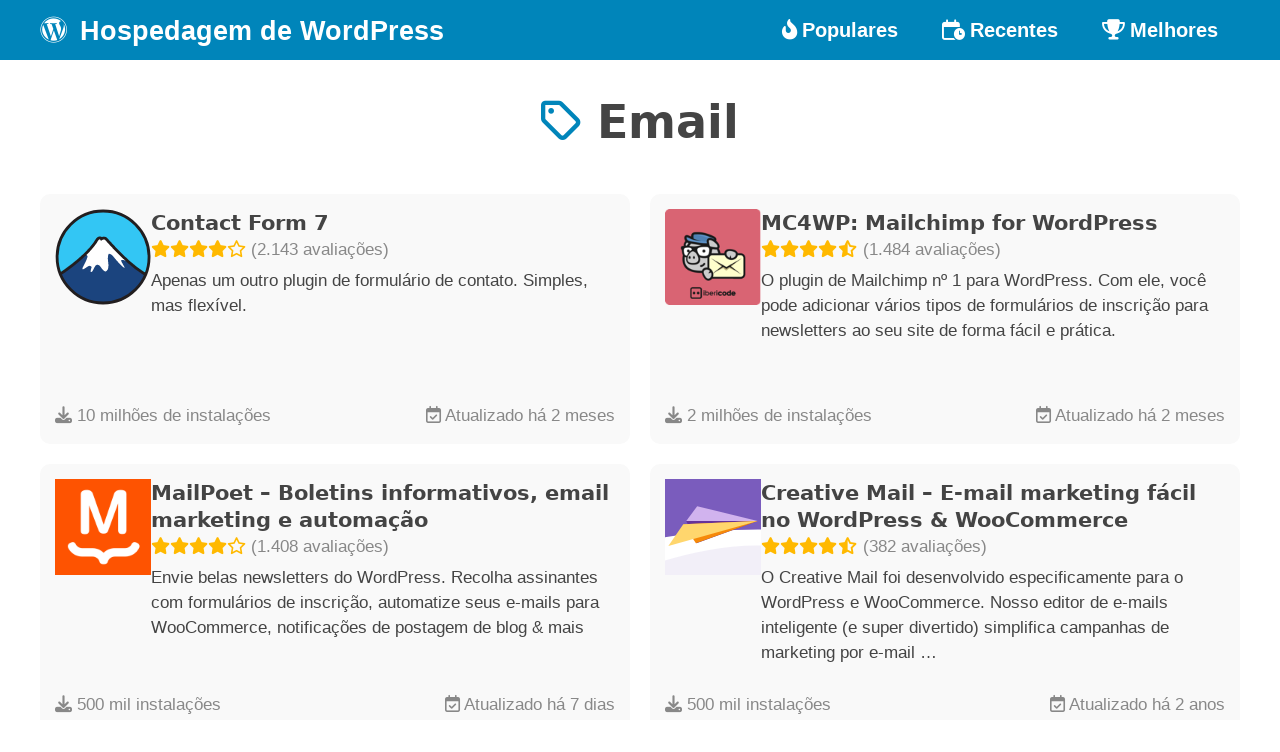

--- FILE ---
content_type: text/html; charset=UTF-8
request_url: https://www.hospedagemdewordpress.com.br/tag/email/
body_size: 3187
content:
<!DOCTYPE html> 
<html lang="pt-br">
<head>
	<title>Email - Hospedagem de WordPress</title>

	<meta charset="UTF-8">
	<meta name="viewport" content="width=device-width, initial-scale=1.0">
	<meta name="imagetoolbar" content="no">
	<meta name="format-detection" content="telephone=no">
	<meta name="description" content="Plugins categorizados como Email">
	<meta name="robots" content="index, follow">
	
	<meta property="og:type" content="website">
	<meta property="og:title" content="Email - Hospedagem de WordPress">
	<meta property="og:description" content="Plugins categorizados como Email">
	<meta property="og:image" content="https://www.hospedagemdewordpress.com.br/assets/social.png">
	<meta property="og:url" content="https://www.hospedagemdewordpress.com.br/tag/email/">
	<meta property="og:site_name" content="Email - Hospedagem de WordPress">
	
	<meta property="twitter:card" content="summary">
	<meta property="twitter:url" content="https://www.hospedagemdewordpress.com.br/tag/email/">
	<meta property="twitter:title" content="Email - Hospedagem de WordPress">
	<meta property="twitter:description" content="Plugins categorizados como Email">
	<meta property="twitter:image" content="https://www.hospedagemdewordpress.com.br/assets/social.png">
	
	<link rel="canonical" href="https://www.hospedagemdewordpress.com.br/tag/email/">
	<link rel="shortcut icon" href="https://www.hospedagemdewordpress.com.br/assets/favicon.png">
	<link rel="apple-touch-icon" href="https://www.hospedagemdewordpress.com.br/assets/favicon.png">

		<link rel="stylesheet" type="text/css" href="/assets/styles.min.css?v=1703681625">
	<script type="application/ld+json">[{"@context":"http:\/\/schema.org","@type":"WebSite","@id":"https:\/\/www.hospedagemdewordpress.com.br\/#website","url":"https:\/\/www.hospedagemdewordpress.com.br\/","inLanguage":"pt-BR","name":"Hospedagem de WordPress","description":"Site listando os melhores recursos do WordPress para seu site.","image":"{\"@type\": \"ImageObject\", \"url\": \"https:\/\/www.hospedagemdewordpress.com.br\/assets\/social.png\", \"height\": \"270\");, \"width\": \"480\"}"},{"@context":"http:\/\/schema.org","@type":"WebPage","@id":"https:\/\/www.hospedagemdewordpress.com.br\/tag\/email\/#webpage","url":"https:\/\/www.hospedagemdewordpress.com.br\/tag\/email\/","inLanguage":"pt-BR","name":"Email - Hospedagem de WordPress","description":"Plugins categorizados como Email","isPartOf":"{\"@id\": \"https:\/\/www.hospedagemdewordpress.com.br\/#website\"}"}]</script></head>
<body>
	  <header>
	  <div class="container">
    <div class="logo">
      <a href="/"><i class="fa fa-brands fa-wordpress"></i> Hospedagem de WordPress</a>
    </div>
    <input id="menu-toggle" type="checkbox">
    <label class='menu-button-container' for="menu-toggle">
      <span class='menu-button'></span>
    </label>
    <ul class="menu">
        <li><a href="/"><i class="fa fa-fire-flame-curved"></i> Populares</a></li>
        <li><a href="/recentes/"><i class="fa fa-regular fa-calendar-clock"></i> Recentes</a></li>
        <li><a href="/melhores/"><i class="fa fa-trophy"></i> Melhores</a></li>	    
    </ul>
	  </div>
  </header>
	<section id="title">
		<h1><a href="/tag/email/"><i class="fa fa-regular fa-tag"></i> Email</a></h1>
	</section>
	<main>
		<div class="search-result">
<div class="list-item">
<div class="main">
<a href="/plugins/contact-form-7/"><img src="https://ps.w.org/contact-form-7/assets/icon.svg?rev=2339255" alt="Contact Form 7"></a>
<div class="text">
<div class="title"><a href="/plugins/contact-form-7/">Contact Form 7</a></div>
<div class="rating"><i class="star fas fa-star"></i><i class="star fas fa-star"></i><i class="star fas fa-star"></i><i class="star fas fa-star"></i><i class="star far fa-star"></i> <span>(2.143 avaliações)</span></div>
<p>Apenas um outro plugin de formulário de contato. Simples, mas flexível.</p>
</div>
</div>
<div class="footer">
<div><i class="fa fa-download"></i> 10 milhões de instalações</div>
<div><i class="fa fa-regular fa-calendar-check"></i> Atualizado há 2 meses</div>
</div>
</div>

<div class="list-item">
<div class="main">
<a href="/plugins/mailchimp-for-wp/"><img src="https://ps.w.org/mailchimp-for-wp/assets/icon-128x128.png?rev=1224577" alt="MC4WP: Mailchimp for WordPress"></a>
<div class="text">
<div class="title"><a href="/plugins/mailchimp-for-wp/">MC4WP: Mailchimp for WordPress</a></div>
<div class="rating"><i class="star fas fa-star"></i><i class="star fas fa-star"></i><i class="star fas fa-star"></i><i class="star fas fa-star"></i><i class="star fas fa-star-half-alt"></i> <span>(1.484 avaliações)</span></div>
<p>O plugin de Mailchimp nº 1 para WordPress. Com ele, você pode adicionar vários tipos de formulários de inscrição para newsletters ao seu site de forma fácil e prática.</p>
</div>
</div>
<div class="footer">
<div><i class="fa fa-download"></i> 2 milhões de instalações</div>
<div><i class="fa fa-regular fa-calendar-check"></i> Atualizado há 2 meses</div>
</div>
</div>

<div class="list-item">
<div class="main">
<a href="/plugins/mailpoet/"><img src="https://ps.w.org/mailpoet/assets/icon-128x128.png?rev=3284564" alt="MailPoet &#8211; Boletins informativos, email marketing e automação"></a>
<div class="text">
<div class="title"><a href="/plugins/mailpoet/">MailPoet &#8211; Boletins informativos, email marketing e automação</a></div>
<div class="rating"><i class="star fas fa-star"></i><i class="star fas fa-star"></i><i class="star fas fa-star"></i><i class="star fas fa-star"></i><i class="star far fa-star"></i> <span>(1.408 avaliações)</span></div>
<p>Envie belas newsletters do WordPress. Recolha assinantes com formulários de inscrição, automatize seus e-mails para WooCommerce, notificações de postagem de blog &amp; mais</p>
</div>
</div>
<div class="footer">
<div><i class="fa fa-download"></i> 500 mil instalações</div>
<div><i class="fa fa-regular fa-calendar-check"></i> Atualizado há 7 dias</div>
</div>
</div>

<div class="list-item">
<div class="main">
<a href="/plugins/creative-mail-by-constant-contact/"><img src="https://ps.w.org/creative-mail-by-constant-contact/assets/icon.svg?rev=2341439" alt="Creative Mail – E-mail marketing fácil no WordPress &amp; WooCommerce"></a>
<div class="text">
<div class="title"><a href="/plugins/creative-mail-by-constant-contact/">Creative Mail – E-mail marketing fácil no WordPress &amp; WooCommerce</a></div>
<div class="rating"><i class="star fas fa-star"></i><i class="star fas fa-star"></i><i class="star fas fa-star"></i><i class="star fas fa-star"></i><i class="star fas fa-star-half-alt"></i> <span>(382 avaliações)</span></div>
<p>O Creative Mail foi desenvolvido especificamente para o WordPress e WooCommerce.
Nosso editor de e-mails inteligente (e super divertido) simplifica campanhas de marketing por e-mail &hellip;</p>
</div>
</div>
<div class="footer">
<div><i class="fa fa-download"></i> 500 mil instalações</div>
<div><i class="fa fa-regular fa-calendar-check"></i> Atualizado há 2 anos</div>
</div>
</div>

<div class="list-item">
<div class="main">
<a href="/plugins/post-smtp/"><img src="https://ps.w.org/post-smtp/assets/icon-128x128.gif?rev=3209655" alt="Post SMTP – Solução completa para entregabilidade de e-mails e SMTP com registros de e-mails, alertas, backup de SMTP e aplicativo para dispositivos móveis"></a>
<div class="text">
<div class="title"><a href="/plugins/post-smtp/">Post SMTP – Solução completa para entregabilidade de e-mails e SMTP com registros de e-mails, alertas, backup de SMTP e aplicativo para dispositivos móveis</a></div>
<div class="rating"><i class="star fas fa-star"></i><i class="star fas fa-star"></i><i class="star fas fa-star"></i><i class="star fas fa-star"></i><i class="star fas fa-star-half-alt"></i> <span>(512 avaliações)</span></div>
<p>Melhore a eficiência na entrega de e-mails no WordPress. Conecte o SMTP do Gmail, Microsoft 365, Brevo, SendGrid, Mailgun, Zoho, Amazon SES, etc. O plugin nº 1 de SMTP para WordPress.</p>
</div>
</div>
<div class="footer">
<div><i class="fa fa-download"></i> 400 mil instalações</div>
<div><i class="fa fa-regular fa-calendar-check"></i> Atualizado há 27 dias</div>
</div>
</div>

<div class="list-item">
<div class="main">
<a href="/plugins/wp-mail-logging/"><img src="https://ps.w.org/wp-mail-logging/assets/icon-128x128.jpg?rev=2562296" alt="WP Mail Logging"></a>
<div class="text">
<div class="title"><a href="/plugins/wp-mail-logging/">WP Mail Logging</a></div>
<div class="rating"><i class="star fas fa-star"></i><i class="star fas fa-star"></i><i class="star fas fa-star"></i><i class="star fas fa-star"></i><i class="star fas fa-star-half-alt"></i> <span>(329 avaliações)</span></div>
<p>Log, view, and resend all emails sent from your WordPress site. Great for resolving email sending issues or keeping a copy for auditing.</p>
</div>
</div>
<div class="footer">
<div><i class="fa fa-download"></i> 300 mil instalações</div>
<div><i class="fa fa-regular fa-calendar-check"></i> Atualizado há 5 meses</div>
</div>
</div>

<div class="list-item">
<div class="main">
<a href="/plugins/mailchimp-for-woocommerce/"><img src="https://ps.w.org/mailchimp-for-woocommerce/assets/icon-256x256.png?rev=1509501" alt="Mailchimp para WooCommerce"></a>
<div class="text">
<div class="title"><a href="/plugins/mailchimp-for-woocommerce/">Mailchimp para WooCommerce</a></div>
<div class="rating"><i class="star fas fa-star"></i><i class="star fas fa-star"></i><i class="star fas fa-star"></i><i class="star fas fa-star"></i><i class="star far fa-star"></i> <span>(723 avaliações)</span></div>
<p>Connect your store to your Mailchimp audience to track sales, create targeted emails, send abandoned cart emails, and more.</p>
</div>
</div>
<div class="footer">
<div><i class="fa fa-download"></i> 300 mil instalações</div>
<div><i class="fa fa-regular fa-calendar-check"></i> Atualizado há 5 meses</div>
</div>
</div>

<div class="list-item">
<div class="main">
<a href="/plugins/suremails/"><img src="https://ps.w.org/suremails/assets/icon-256x256.gif?rev=3235320" alt="SureMail – SMTP and Email Logs Plugin with Amazon SES, Postmark, and Other Providers"></a>
<div class="text">
<div class="title"><a href="/plugins/suremails/">SureMail – SMTP and Email Logs Plugin with Amazon SES, Postmark, and Other Providers</a></div>
<div class="rating"><i class="star fas fa-star"></i><i class="star fas fa-star"></i><i class="star fas fa-star"></i><i class="star fas fa-star"></i><i class="star fas fa-star-half-alt"></i> <span>(22 avaliações)</span></div>
<p>SureMail – SMTP and Email Logs Plugin with Amazon SES, Postmark, and Other Providers</p>
</div>
</div>
<div class="footer">
<div><i class="fa fa-download"></i> 200 mil instalações</div>
<div><i class="fa fa-regular fa-calendar-check"></i> Atualizado há 2 meses</div>
</div>
</div>

<div class="list-item">
<div class="main">
<a href="/plugins/check-email/"><img src="https://ps.w.org/check-email/assets/icon-256x256.png?rev=2691797" alt="Check &amp; Log Email &#8211; Easy Email Testing &amp; Mail logging"></a>
<div class="text">
<div class="title"><a href="/plugins/check-email/">Check &amp; Log Email &#8211; Easy Email Testing &amp; Mail logging</a></div>
<div class="rating"><i class="star fas fa-star"></i><i class="star fas fa-star"></i><i class="star fas fa-star"></i><i class="star fas fa-star"></i><i class="star fas fa-star-half-alt"></i> <span>(278 avaliações)</span></div>
<p>Check &amp; Log email allows you to test if your website is correctly sending emails . Overriding of email headers and carbon copying to another address.</p>
</div>
</div>
<div class="footer">
<div><i class="fa fa-download"></i> 100 mil instalações</div>
<div><i class="fa fa-regular fa-calendar-check"></i> Atualizado há 15 dias</div>
</div>
</div>

<div class="list-item">
<div class="main">
<a href="/plugins/kadence-woocommerce-email-designer/"><img src="https://ps.w.org/kadence-woocommerce-email-designer/assets/icon-128x128.png?rev=3115863" alt="Kadence WooCommerce Email Designer"></a>
<div class="text">
<div class="title"><a href="/plugins/kadence-woocommerce-email-designer/">Kadence WooCommerce Email Designer</a></div>
<div class="rating"><i class="star fas fa-star"></i><i class="star fas fa-star"></i><i class="star fas fa-star"></i><i class="star fas fa-star"></i><i class="star fas fa-star-half-alt"></i> <span>(142 avaliações)</span></div>
<p>Customize the default WooCommerce email templates design and text through the native WordPress customizer. Preview emails and send test emails.</p>
</div>
</div>
<div class="footer">
<div><i class="fa fa-download"></i> 100 mil instalações</div>
<div><i class="fa fa-regular fa-calendar-check"></i> Atualizado há 3 meses</div>
</div>
</div>

<div class="list-item">
<div class="main">
<a href="/plugins/email-address-encoder/"><img src="https://ps.w.org/email-address-encoder/assets/icon-128x128.jpg?rev=970206" alt="Email Address Encoder"></a>
<div class="text">
<div class="title"><a href="/plugins/email-address-encoder/">Email Address Encoder</a></div>
<div class="rating"><i class="star fas fa-star"></i><i class="star fas fa-star"></i><i class="star fas fa-star"></i><i class="star fas fa-star"></i><i class="star far fa-star"></i> <span>(159 avaliações)</span></div>
<p>A lightweight plugin that protects email addresses from email-harvesting robots, by encoding them into decimal and hexadecimal entities.</p>
</div>
</div>
<div class="footer">
<div><i class="fa fa-download"></i> 100 mil instalações</div>
<div><i class="fa fa-regular fa-calendar-check"></i> Atualizado há 13 meses</div>
</div>
</div>

<div class="list-item">
<div class="main">
<a href="/plugins/manage-notification-emails/"><img src="https://ps.w.org/manage-notification-emails/assets/icon-128x128.png?rev=1252518" alt="Manage Notification E-mails"></a>
<div class="text">
<div class="title"><a href="/plugins/manage-notification-emails/">Manage Notification E-mails</a></div>
<div class="rating"><i class="star fas fa-star"></i><i class="star fas fa-star"></i><i class="star fas fa-star"></i><i class="star fas fa-star"></i><i class="star fas fa-star-half-alt"></i> <span>(54 avaliações)</span></div>
<p>Enable and disable email notifications that WordPress sends to the admin and user. Works perfectly with many other plugins!</p>
</div>
</div>
<div class="footer">
<div><i class="fa fa-download"></i> 100 mil instalações</div>
<div><i class="fa fa-regular fa-calendar-check"></i> Atualizado há 2 meses</div>
</div>
</div>

</div>
<nav class="pagination">
<ul>
<li><a class="current" href="/tag/email/">
1
</a></li>
<li><a rel="nofollow" href="/tag/email/2/">
2
</a></li>
<li><a rel="nofollow" href="/tag/email/3/">
3
</a></li>
</ul>
</nav>	</main>
	
<!-- Google tag (gtag.js) -->
<script async src="https://www.googletagmanager.com/gtag/js?id=G-WRLNR6ZYP4"></script>
<script>
  window.dataLayer = window.dataLayer || [];
  function gtag(){dataLayer.push(arguments);}
  gtag('js', new Date());

  gtag('config', 'G-WRLNR6ZYP4');
</script>
<script defer src="https://static.cloudflareinsights.com/beacon.min.js/vcd15cbe7772f49c399c6a5babf22c1241717689176015" integrity="sha512-ZpsOmlRQV6y907TI0dKBHq9Md29nnaEIPlkf84rnaERnq6zvWvPUqr2ft8M1aS28oN72PdrCzSjY4U6VaAw1EQ==" data-cf-beacon='{"version":"2024.11.0","token":"0d8a870eab1940d28959f0c1e3f5dac5","r":1,"server_timing":{"name":{"cfCacheStatus":true,"cfEdge":true,"cfExtPri":true,"cfL4":true,"cfOrigin":true,"cfSpeedBrain":true},"location_startswith":null}}' crossorigin="anonymous"></script>
</body>
</html>


--- FILE ---
content_type: text/css
request_url: https://www.hospedagemdewordpress.com.br/assets/styles.min.css?v=1703681625
body_size: 8118
content:
@charset "utf-8";.fa{font-family:var(--fa-style-family,"Font Awesome 6 Pro");font-weight:var(--fa-style,900)}.fa,.fa-brands,.fa-classic,.fa-duotone,.fa-light,.fa-regular,.fa-sharp,.fa-sharp-solid,.fa-solid,.fa-thin,.fab,.fad,.fal,.far,.fas,.fasl,.fasr,.fass,.fat{-moz-osx-font-smoothing:grayscale;-webkit-font-smoothing:antialiased;display:var(--fa-display,inline-block);font-variant:normal;text-rendering:auto;font-style:normal;line-height:1}.fa-brands,.fab{font-family:"Font Awesome 6 Brands"}.fa-classic.fa-duotone,.fa-duotone,.fad{font-family:"Font Awesome 6 Duotone"}.fa-sharp,.fasl,.fasr,.fass{font-family:"Font Awesome 6 Sharp"}.fa-sharp,.fass{font-weight:900}.fa-1x{font-size:1em}.fa-2x{font-size:2em}.fa-3x{font-size:3em}.fa-4x{font-size:4em}.fa-5x{font-size:5em}.fa-6x{font-size:6em}.fa-7x{font-size:7em}.fa-8x{font-size:8em}.fa-9x{font-size:9em}.fa-10x{font-size:10em}.fa-2xs{vertical-align:.225em;font-size:.625em;line-height:.1em}.fa-xs{vertical-align:.125em;font-size:.75em;line-height:.08333em}.fa-sm{vertical-align:.05357em;font-size:.875em;line-height:.07143em}.fa-lg{vertical-align:-.075em;font-size:1.25em;line-height:.05em}.fa-xl{vertical-align:-.125em;font-size:1.5em;line-height:.04167em}.fa-2xl{vertical-align:-.1875em;font-size:2em;line-height:.03125em}.fa-fw{text-align:center;width:1.25em}.fa-ul{margin-left:var(--fa-li-margin,2.5em);padding-left:0;list-style-type:none}.fa-ul>li{position:relative}.fa-li{left:calc(var(--fa-li-width,2em)*-1);text-align:center;width:var(--fa-li-width,2em);line-height:inherit;position:absolute}.fa-border{border-color:var(--fa-border-color,#eee);border-radius:var(--fa-border-radius,.1em);border-style:var(--fa-border-style,solid);border-width:var(--fa-border-width,.08em);padding:var(--fa-border-padding,.2em .25em .15em)}.fa-pull-left{float:left;margin-right:var(--fa-pull-margin,.3em)}.fa-pull-right{float:right;margin-left:var(--fa-pull-margin,.3em)}.fa-beat{-webkit-animation-name:fa-beat;animation-name:fa-beat;-webkit-animation-delay:var(--fa-animation-delay,0s);-webkit-animation-delay:var(--fa-animation-delay,0s);animation-delay:var(--fa-animation-delay,0s);-webkit-animation-direction:var(--fa-animation-direction,normal);-webkit-animation-direction:var(--fa-animation-direction,normal);animation-direction:var(--fa-animation-direction,normal);-webkit-animation-duration:var(--fa-animation-duration,1s);-webkit-animation-duration:var(--fa-animation-duration,1s);animation-duration:var(--fa-animation-duration,1s);-webkit-animation-iteration-count:var(--fa-animation-iteration-count,infinite);-webkit-animation-iteration-count:var(--fa-animation-iteration-count,infinite);animation-iteration-count:var(--fa-animation-iteration-count,infinite);-webkit-animation-timing-function:var(--fa-animation-timing,ease-in-out);-webkit-animation-timing-function:var(--fa-animation-timing,ease-in-out);animation-timing-function:var(--fa-animation-timing,ease-in-out)}.fa-bounce{-webkit-animation-name:fa-bounce;animation-name:fa-bounce;-webkit-animation-delay:var(--fa-animation-delay,0s);-webkit-animation-delay:var(--fa-animation-delay,0s);animation-delay:var(--fa-animation-delay,0s);-webkit-animation-direction:var(--fa-animation-direction,normal);-webkit-animation-direction:var(--fa-animation-direction,normal);animation-direction:var(--fa-animation-direction,normal);-webkit-animation-duration:var(--fa-animation-duration,1s);-webkit-animation-duration:var(--fa-animation-duration,1s);animation-duration:var(--fa-animation-duration,1s);-webkit-animation-iteration-count:var(--fa-animation-iteration-count,infinite);-webkit-animation-iteration-count:var(--fa-animation-iteration-count,infinite);animation-iteration-count:var(--fa-animation-iteration-count,infinite);-webkit-animation-timing-function:var(--fa-animation-timing,cubic-bezier(.28,.84,.42,1));-webkit-animation-timing-function:var(--fa-animation-timing,cubic-bezier(.28,.84,.42,1));animation-timing-function:var(--fa-animation-timing,cubic-bezier(.28,.84,.42,1))}.fa-fade{-webkit-animation-name:fa-fade;animation-name:fa-fade;-webkit-animation-delay:var(--fa-animation-delay,0s);-webkit-animation-delay:var(--fa-animation-delay,0s);animation-delay:var(--fa-animation-delay,0s);-webkit-animation-direction:var(--fa-animation-direction,normal);-webkit-animation-direction:var(--fa-animation-direction,normal);animation-direction:var(--fa-animation-direction,normal);-webkit-animation-duration:var(--fa-animation-duration,1s);-webkit-animation-duration:var(--fa-animation-duration,1s);animation-duration:var(--fa-animation-duration,1s);-webkit-animation-iteration-count:var(--fa-animation-iteration-count,infinite);-webkit-animation-iteration-count:var(--fa-animation-iteration-count,infinite);animation-iteration-count:var(--fa-animation-iteration-count,infinite);-webkit-animation-timing-function:var(--fa-animation-timing,cubic-bezier(.4,0,.6,1));-webkit-animation-timing-function:var(--fa-animation-timing,cubic-bezier(.4,0,.6,1));animation-timing-function:var(--fa-animation-timing,cubic-bezier(.4,0,.6,1))}.fa-beat-fade{-webkit-animation-name:fa-beat-fade;animation-name:fa-beat-fade;-webkit-animation-delay:var(--fa-animation-delay,0s);-webkit-animation-delay:var(--fa-animation-delay,0s);animation-delay:var(--fa-animation-delay,0s);-webkit-animation-direction:var(--fa-animation-direction,normal);-webkit-animation-direction:var(--fa-animation-direction,normal);animation-direction:var(--fa-animation-direction,normal);-webkit-animation-duration:var(--fa-animation-duration,1s);-webkit-animation-duration:var(--fa-animation-duration,1s);animation-duration:var(--fa-animation-duration,1s);-webkit-animation-iteration-count:var(--fa-animation-iteration-count,infinite);-webkit-animation-iteration-count:var(--fa-animation-iteration-count,infinite);animation-iteration-count:var(--fa-animation-iteration-count,infinite);-webkit-animation-timing-function:var(--fa-animation-timing,cubic-bezier(.4,0,.6,1));-webkit-animation-timing-function:var(--fa-animation-timing,cubic-bezier(.4,0,.6,1));animation-timing-function:var(--fa-animation-timing,cubic-bezier(.4,0,.6,1))}.fa-flip{-webkit-animation-name:fa-flip;animation-name:fa-flip;-webkit-animation-delay:var(--fa-animation-delay,0s);-webkit-animation-delay:var(--fa-animation-delay,0s);animation-delay:var(--fa-animation-delay,0s);-webkit-animation-direction:var(--fa-animation-direction,normal);-webkit-animation-direction:var(--fa-animation-direction,normal);animation-direction:var(--fa-animation-direction,normal);-webkit-animation-duration:var(--fa-animation-duration,1s);-webkit-animation-duration:var(--fa-animation-duration,1s);animation-duration:var(--fa-animation-duration,1s);-webkit-animation-iteration-count:var(--fa-animation-iteration-count,infinite);-webkit-animation-iteration-count:var(--fa-animation-iteration-count,infinite);animation-iteration-count:var(--fa-animation-iteration-count,infinite);-webkit-animation-timing-function:var(--fa-animation-timing,ease-in-out);-webkit-animation-timing-function:var(--fa-animation-timing,ease-in-out);animation-timing-function:var(--fa-animation-timing,ease-in-out)}.fa-shake{-webkit-animation-name:fa-shake;animation-name:fa-shake;-webkit-animation-delay:var(--fa-animation-delay,0s);-webkit-animation-delay:var(--fa-animation-delay,0s);animation-delay:var(--fa-animation-delay,0s);-webkit-animation-direction:var(--fa-animation-direction,normal);-webkit-animation-direction:var(--fa-animation-direction,normal);animation-direction:var(--fa-animation-direction,normal);-webkit-animation-duration:var(--fa-animation-duration,1s);-webkit-animation-duration:var(--fa-animation-duration,1s);animation-duration:var(--fa-animation-duration,1s);-webkit-animation-iteration-count:var(--fa-animation-iteration-count,infinite);-webkit-animation-iteration-count:var(--fa-animation-iteration-count,infinite);animation-iteration-count:var(--fa-animation-iteration-count,infinite);-webkit-animation-timing-function:var(--fa-animation-timing,linear);-webkit-animation-timing-function:var(--fa-animation-timing,linear);animation-timing-function:var(--fa-animation-timing,linear)}.fa-spin{-webkit-animation-name:fa-spin;animation-name:fa-spin;-webkit-animation-delay:var(--fa-animation-delay,0s);-webkit-animation-delay:var(--fa-animation-delay,0s);animation-delay:var(--fa-animation-delay,0s);-webkit-animation-direction:var(--fa-animation-direction,normal);-webkit-animation-direction:var(--fa-animation-direction,normal);animation-direction:var(--fa-animation-direction,normal);-webkit-animation-duration:var(--fa-animation-duration,2s);-webkit-animation-duration:var(--fa-animation-duration,2s);animation-duration:var(--fa-animation-duration,2s);-webkit-animation-iteration-count:var(--fa-animation-iteration-count,infinite);-webkit-animation-iteration-count:var(--fa-animation-iteration-count,infinite);animation-iteration-count:var(--fa-animation-iteration-count,infinite);-webkit-animation-timing-function:var(--fa-animation-timing,linear);-webkit-animation-timing-function:var(--fa-animation-timing,linear);animation-timing-function:var(--fa-animation-timing,linear)}.fa-spin-reverse{--fa-animation-direction:reverse}.fa-pulse,.fa-spin-pulse{-webkit-animation-name:fa-spin;animation-name:fa-spin;-webkit-animation-direction:var(--fa-animation-direction,normal);-webkit-animation-direction:var(--fa-animation-direction,normal);animation-direction:var(--fa-animation-direction,normal);-webkit-animation-duration:var(--fa-animation-duration,1s);-webkit-animation-duration:var(--fa-animation-duration,1s);animation-duration:var(--fa-animation-duration,1s);-webkit-animation-iteration-count:var(--fa-animation-iteration-count,infinite);-webkit-animation-iteration-count:var(--fa-animation-iteration-count,infinite);animation-iteration-count:var(--fa-animation-iteration-count,infinite);-webkit-animation-timing-function:var(--fa-animation-timing,steps(8));-webkit-animation-timing-function:var(--fa-animation-timing,steps(8));animation-timing-function:var(--fa-animation-timing,steps(8))}@media (prefers-reduced-motion:reduce){.fa-beat,.fa-beat-fade,.fa-bounce,.fa-fade,.fa-flip,.fa-pulse,.fa-shake,.fa-spin,.fa-spin-pulse{-webkit-transition-duration:0s;transition-duration:0s;-webkit-transition-delay:0s;transition-delay:0s;-webkit-animation-duration:1ms;animation-duration:1ms;-webkit-animation-iteration-count:1;animation-iteration-count:1;-webkit-animation-delay:-1ms;animation-delay:-1ms}}@-webkit-keyframes fa-beat{0%,90%{-webkit-transform:scale(1);transform:scale(1)}45%{-webkit-transform:scale(var(--fa-beat-scale,1.25));-webkit-transform:scale(var(--fa-beat-scale,1.25));transform:scale(var(--fa-beat-scale,1.25))}}@keyframes fa-beat{0%,90%{-webkit-transform:scale(1);transform:scale(1)}45%{-webkit-transform:scale(var(--fa-beat-scale,1.25));-webkit-transform:scale(var(--fa-beat-scale,1.25));transform:scale(var(--fa-beat-scale,1.25))}}@-webkit-keyframes fa-bounce{0%{-webkit-transform:matrix(1,0,0,1,0,0);transform:matrix(1,0,0,1,0,0)}10%{-webkit-transform:scale(var(--fa-bounce-start-scale-x,1.1),var(--fa-bounce-start-scale-y,.9)) translateY(0);-webkit-transform:scale(var(--fa-bounce-start-scale-x,1.1),var(--fa-bounce-start-scale-y,.9)) translateY(0);transform:scale(var(--fa-bounce-start-scale-x,1.1),var(--fa-bounce-start-scale-y,.9)) translateY(0)}30%{-webkit-transform:scale(var(--fa-bounce-jump-scale-x,.9),var(--fa-bounce-jump-scale-y,1.1)) translateY(var(--fa-bounce-height,-.5em));-webkit-transform:scale(var(--fa-bounce-jump-scale-x,.9),var(--fa-bounce-jump-scale-y,1.1)) translateY(var(--fa-bounce-height,-.5em));transform:scale(var(--fa-bounce-jump-scale-x,.9),var(--fa-bounce-jump-scale-y,1.1)) translateY(var(--fa-bounce-height,-.5em))}50%{-webkit-transform:scale(var(--fa-bounce-land-scale-x,1.05),var(--fa-bounce-land-scale-y,.95)) translateY(0);-webkit-transform:scale(var(--fa-bounce-land-scale-x,1.05),var(--fa-bounce-land-scale-y,.95)) translateY(0);transform:scale(var(--fa-bounce-land-scale-x,1.05),var(--fa-bounce-land-scale-y,.95)) translateY(0)}57%{-webkit-transform:scale(1,1) translateY(var(--fa-bounce-rebound,-.125em));-webkit-transform:scale(1,1) translateY(var(--fa-bounce-rebound,-.125em));transform:scale(1,1) translateY(var(--fa-bounce-rebound,-.125em))}64%{-webkit-transform:matrix(1,0,0,1,0,0);transform:matrix(1,0,0,1,0,0)}to{-webkit-transform:matrix(1,0,0,1,0,0);transform:matrix(1,0,0,1,0,0)}}@keyframes fa-bounce{0%{-webkit-transform:matrix(1,0,0,1,0,0);transform:matrix(1,0,0,1,0,0)}10%{-webkit-transform:scale(var(--fa-bounce-start-scale-x,1.1),var(--fa-bounce-start-scale-y,.9)) translateY(0);-webkit-transform:scale(var(--fa-bounce-start-scale-x,1.1),var(--fa-bounce-start-scale-y,.9)) translateY(0);transform:scale(var(--fa-bounce-start-scale-x,1.1),var(--fa-bounce-start-scale-y,.9)) translateY(0)}30%{-webkit-transform:scale(var(--fa-bounce-jump-scale-x,.9),var(--fa-bounce-jump-scale-y,1.1)) translateY(var(--fa-bounce-height,-.5em));-webkit-transform:scale(var(--fa-bounce-jump-scale-x,.9),var(--fa-bounce-jump-scale-y,1.1)) translateY(var(--fa-bounce-height,-.5em));transform:scale(var(--fa-bounce-jump-scale-x,.9),var(--fa-bounce-jump-scale-y,1.1)) translateY(var(--fa-bounce-height,-.5em))}50%{-webkit-transform:scale(var(--fa-bounce-land-scale-x,1.05),var(--fa-bounce-land-scale-y,.95)) translateY(0);-webkit-transform:scale(var(--fa-bounce-land-scale-x,1.05),var(--fa-bounce-land-scale-y,.95)) translateY(0);transform:scale(var(--fa-bounce-land-scale-x,1.05),var(--fa-bounce-land-scale-y,.95)) translateY(0)}57%{-webkit-transform:scale(1,1) translateY(var(--fa-bounce-rebound,-.125em));-webkit-transform:scale(1,1) translateY(var(--fa-bounce-rebound,-.125em));transform:scale(1,1) translateY(var(--fa-bounce-rebound,-.125em))}64%{-webkit-transform:matrix(1,0,0,1,0,0);transform:matrix(1,0,0,1,0,0)}to{-webkit-transform:matrix(1,0,0,1,0,0);transform:matrix(1,0,0,1,0,0)}}@-webkit-keyframes fa-fade{50%{opacity:var(--fa-fade-opacity,.4)}}@keyframes fa-fade{50%{opacity:var(--fa-fade-opacity,.4)}}@-webkit-keyframes fa-beat-fade{0%,to{opacity:var(--fa-beat-fade-opacity,.4);-webkit-transform:scale(1);transform:scale(1)}50%{opacity:1;-webkit-transform:scale(var(--fa-beat-fade-scale,1.125));-webkit-transform:scale(var(--fa-beat-fade-scale,1.125));transform:scale(var(--fa-beat-fade-scale,1.125))}}@keyframes fa-beat-fade{0%,to{opacity:var(--fa-beat-fade-opacity,.4);-webkit-transform:scale(1);transform:scale(1)}50%{opacity:1;-webkit-transform:scale(var(--fa-beat-fade-scale,1.125));-webkit-transform:scale(var(--fa-beat-fade-scale,1.125));transform:scale(var(--fa-beat-fade-scale,1.125))}}@-webkit-keyframes fa-flip{50%{-webkit-transform:rotate3d(var(--fa-flip-x,0),var(--fa-flip-y,1),var(--fa-flip-z,0),var(--fa-flip-angle,-180deg));-webkit-transform:rotate3d(var(--fa-flip-x,0),var(--fa-flip-y,1),var(--fa-flip-z,0),var(--fa-flip-angle,-180deg));transform:rotate3d(var(--fa-flip-x,0),var(--fa-flip-y,1),var(--fa-flip-z,0),var(--fa-flip-angle,-180deg))}}@keyframes fa-flip{50%{-webkit-transform:rotate3d(var(--fa-flip-x,0),var(--fa-flip-y,1),var(--fa-flip-z,0),var(--fa-flip-angle,-180deg));-webkit-transform:rotate3d(var(--fa-flip-x,0),var(--fa-flip-y,1),var(--fa-flip-z,0),var(--fa-flip-angle,-180deg));transform:rotate3d(var(--fa-flip-x,0),var(--fa-flip-y,1),var(--fa-flip-z,0),var(--fa-flip-angle,-180deg))}}@-webkit-keyframes fa-shake{0%{-webkit-transform:rotate(-15deg);transform:rotate(-15deg)}4%{-webkit-transform:rotate(15deg);transform:rotate(15deg)}24%,8%{-webkit-transform:rotate(-18deg);transform:rotate(-18deg)}12%,28%{-webkit-transform:rotate(18deg);transform:rotate(18deg)}16%{-webkit-transform:rotate(-22deg);transform:rotate(-22deg)}20%{-webkit-transform:rotate(22deg);transform:rotate(22deg)}32%{-webkit-transform:rotate(-12deg);transform:rotate(-12deg)}36%{-webkit-transform:rotate(12deg);transform:rotate(12deg)}40%,to{-webkit-transform:rotate(0);transform:rotate(0)}}@keyframes fa-shake{0%{-webkit-transform:rotate(-15deg);transform:rotate(-15deg)}4%{-webkit-transform:rotate(15deg);transform:rotate(15deg)}24%,8%{-webkit-transform:rotate(-18deg);transform:rotate(-18deg)}12%,28%{-webkit-transform:rotate(18deg);transform:rotate(18deg)}16%{-webkit-transform:rotate(-22deg);transform:rotate(-22deg)}20%{-webkit-transform:rotate(22deg);transform:rotate(22deg)}32%{-webkit-transform:rotate(-12deg);transform:rotate(-12deg)}36%{-webkit-transform:rotate(12deg);transform:rotate(12deg)}40%,to{-webkit-transform:rotate(0);transform:rotate(0)}}@-webkit-keyframes fa-spin{0%{-webkit-transform:rotate(0);transform:rotate(0)}to{-webkit-transform:rotate(360deg);transform:rotate(360deg)}}@keyframes fa-spin{0%{-webkit-transform:rotate(0);transform:rotate(0)}to{-webkit-transform:rotate(360deg);transform:rotate(360deg)}}.fa-rotate-90{-webkit-transform:rotate(90deg);transform:rotate(90deg)}.fa-rotate-180{-webkit-transform:rotate(180deg);transform:rotate(180deg)}.fa-rotate-270{-webkit-transform:rotate(270deg);transform:rotate(270deg)}.fa-flip-horizontal{-webkit-transform:scaleX(-1);transform:scaleX(-1)}.fa-flip-vertical{-webkit-transform:scaleY(-1);transform:scaleY(-1)}.fa-flip-both,.fa-flip-horizontal.fa-flip-vertical{-webkit-transform:scale(-1);transform:scale(-1)}.fa-rotate-by{-webkit-transform:rotate(var(--fa-rotate-angle,none));-webkit-transform:rotate(var(--fa-rotate-angle,none));transform:rotate(var(--fa-rotate-angle,none))}.fa-stack{vertical-align:middle;width:2.5em;height:2em;line-height:2em;display:inline-block;position:relative}.fa-stack-1x,.fa-stack-2x{text-align:center;z-index:var(--fa-stack-z-index,auto);width:100%;position:absolute;left:0}.fa-stack-1x{line-height:inherit}.fa-stack-2x{font-size:2em}.fa-inverse{color:var(--fa-inverse,#fff)}.fa-calendar-check:before{content:""}.fa-calendar-clock:before,.fa-calendar-time:before{content:""}.fa-download:before{content:""}.fa-fire-alt:before,.fa-fire-flame-curved:before{content:""}.fa-star:before{content:""}.fa-star-half-alt:before,.fa-star-half-stroke:before{content:""}.fa-tag:before{content:""}.fa-trophy:before{content:""}.fa-wordpress:before{content:""}.fa-sr-only,.fa-sr-only-focusable:not(:focus),.sr-only,.sr-only-focusable:not(:focus){clip:rect(0,0,0,0);white-space:nowrap;border-width:0;width:1px;height:1px;margin:-1px;padding:0;position:absolute;overflow:hidden}.fa-classic,.fa-light,.fa-regular,.fa-solid,.fa-thin,.fal,.far,.fas,.fat{font-family:"Font Awesome 6 Pro"}.fa-brands,.fab{font-family:"Font Awesome 6 Brands";font-weight:400}.fa-solid,.fas{font-weight:900}.fa-brands,.fa-regular,.fab,.far{font-weight:400}@font-face{font-family:"Font Awesome 6 Pro";font-weight:900;font-style:normal;font-display:block;src:url([data-uri]) format("woff2")}@font-face{font-family:"Font Awesome 6 Pro";font-weight:400;font-style:normal;font-display:block;src:url([data-uri]) format("woff2")}@font-face{font-family:"Font Awesome 6 Brands";font-weight:400;font-style:normal;font-display:block;src:url([data-uri]) format("woff2")}:root{--color-primary:#BA4100;--color-secondary:#0085ba;--color-text:#444;--color-background:#fff;--color-muted-text:#888;--color-starts:#ffb900}.title,body,h1,h2,li,p,ul{margin:0;padding:0}h1{font-size:2em;line-height:125%;text-wrap:balance}.title,h2{font-size:1.4em;line-height:125%}a{color:var(--color-primary);text-decoration:none}body,p{font-family:"Segoe UI",-apple-system,BlinkMacSystemFont,Roboto,Helvetica,Arial,Ubuntu,sans-serif;line-height:160%;color:var(--color-text);font-size:17px}body{background-color:var(--color-background)}.title,h1,h2{font-family:-apple-system,BlinkMacSystemFont,"Segoe UI","Helvetica Neue",Ubuntu,Cantarell,"DejaVu Sans",Helvetica,Arial,sans-serif;font-weight:700}h3{font-weight:600;font-size:1.15em}.title a,h1 a,h2 a,h3 a{color:inherit}h3 a:hover{color:var(--color-primary);text-decoration:underline}main{margin:0 auto;margin-bottom:2em;max-width:1200px}h2.question-title{font-size:1.8em}#title{padding:2em 1em 2em 1em;text-align:center;max-width:1200px;margin:0 auto}#title h1{font-size:2.7em;margin-bottom:.2em}#title h1 i{color:var(--color-secondary)}#title div{min-width:40%;max-width:1000px;margin:0 auto}#title p{font-size:1.2em}.text-muted{color:var(--color-muted-text)}.title .text-muted,h2 .text-muted{color:var(--color-muted-text);font-weight:400}.search-result{display:grid;grid-template-columns:repeat(2,2fr);gap:20px}.rating{color:var(--color-starts)}.list-item{display:flex;flex-direction:column;justify-content:space-between;background:#f9f9f9;border-radius:10px;padding:15px;min-height:220px}.list-item .title{margin:0;line-height:130%;font-size:1.25em;color:var(--color-text)}.list-item p{margin:.3em 0 0 0;line-height:150%}.list-item .main{display:flex;gap:12px;align-items:flex-start;margin-bottom:1.5em}.list-item img{width:96px;height:96px}.list-item .text{text-align:left}.list-item .rating span{color:var(--color-muted-text)}.list-item .footer{text-align:left;display:flex;flex-direction:row;justify-content:space-between;gap:0;color:var(--color-muted-text)}.pagination{margin:20px;padding:20px}.pagination>ul{list-style-type:none;display:flex;justify-content:center;padding:0;gap:5px}.pagination>ul>li>a{text-decoration:none;color:inherit;display:flex;padding:5px 10px;border:1px solid #ddd;border-radius:5px;background-color:#fff;cursor:pointer}.pagination>ul>li>a.current{cursor:default;background:#ddd;font-weight:500}.pagination>ul>li>a:hover:not(.current){background-color:#ddd}iframe[src*="youtube.com"]{max-width:100%;height:auto;aspect-ratio:16/9}main.plugins{border:1px solid silver}.banner{width:100%;max-width:1200px;margin:0 auto}.banner img{width:100%}main.plugin .header{display:flex;justify-content:space-between;margin:20px 0 10px 0;gap:20px}main.plugin .header .detail{display:flex;gap:10px;align-items:center}main.plugin .header .detail h1{margin:0}main.plugin .header .logo{max-width:96px}main.plugin .header .logo img{width:96px;height:96px}main.plugin .information{display:flex;flex-direction:row-reverse;gap:30px}main.plugin .content{width:auto}main.plugin .meta{min-width:350px}main.plugin .meta ul li{list-style:none;display:flex;flex-direction:row;justify-content:space-between;border-bottom:1px solid #eee;padding:10px 0}main.plugin .meta ul li:last-child{border-bottom:none}main.plugin .content.description{display:flex;flex-direction:column-reverse}main.plugin .content.description pre{white-space:pre-wrap}main.plugin .content .title,main.plugin .content h1,main.plugin .content h2,main.plugin .content p{margin:1em 0}main.plugin .content ul{margin:0 0 1.5em 1.5em;padding:0}main.plugin .content li{text-align:-webkit-match-parent}main.plugin .content a{text-decoration:underline}main.plugin .download{padding:.2em .8em;background:#0085ba;border:1px solid;border-color:#0073aa #006799 #006799;color:#fff;text-decoration:none;vertical-align:top;border-radius:.3em;box-sizing:border-box;cursor:pointer;display:inline-block;margin:0;white-space:nowrap}main.plugin .screenshots{display:grid;grid-template-columns:repeat(2,1fr);gap:30px}@media screen and (max-width:960px){main.plugin .screenshots{grid-template-columns:1fr}}main.plugin .screenshots-title{margin:20px 0}main.plugin .screenshot{padding:10px}main.plugin .screenshot img{max-width:100%;height:auto}.plugins-domesmoautor,.plugins-semelhantes{margin:40px 0}.plugins-domesmoautor>.title,.plugins-domesmoautor>h2,.plugins-semelhantes>h2{margin:20px 0}header{background-color:#0085ba}header .container{max-width:1200px;margin:0 auto;display:flex;flex-direction:row;align-items:center;justify-content:space-between;color:#fff}header .logo{font-size:1.6em;font-weight:700;height:60px;display:flex;align-items:center}header .logo i{margin-right:5px}header .logo a{color:inherit}.menu{display:flex;height:60px;flex-direction:row;list-style-type:none;margin:0;padding:0}.menu>li{overflow:hidden}.menu a{color:#fff;font-weight:700;font-size:1.2em;height:60px;display:flex;align-items:center;text-align:center;justify-content:center;width:160px}.menu a i{margin-right:5px}.menu a.active,.menu a:hover{background-color:rgba(0,0,0,.2)}.menu-button-container{display:none;height:50px;width:50px;cursor:pointer;flex-direction:column;justify-content:center;align-items:center;position:relative;margin-right:10px}#menu-toggle{display:none}.menu-button,.menu-button::after,.menu-button::before{display:block;background-color:#fff;position:absolute;height:4px;width:30px;transition:transform .4s cubic-bezier(.23, 1, .32, 1);border-radius:2px}.menu-button::before{content:'';margin-top:-8px}.menu-button::after{content:'';margin-top:8px}#menu-toggle:checked+.menu-button-container .menu-button::before{margin-top:0;transform:rotate(405deg)}#menu-toggle:checked+.menu-button-container .menu-button{background:rgba(255,255,255,0)}#menu-toggle:checked+.menu-button-container .menu-button::after{margin-top:0;transform:rotate(-405deg)}@media (max-width:960px){header .logo{margin-left:20px;font-size:1.2em}.menu-button-container{display:flex}.menu{position:absolute;top:0;margin-top:100px;left:0;flex-direction:column;width:100%;justify-content:center;align-items:center}#menu-toggle~.menu li{height:0;margin:0;padding:0;border:0}#menu-toggle:checked~.menu li{border:1px solid #2d424b;height:100%;padding:1.5em;box-sizing:border-box}.menu>li{display:flex;justify-content:center;margin:0;padding:0 0;height:100%;width:100%;color:#fff;background-color:#1d323b}.menu>li:not(:last-child){border-bottom:1px solid #666}.menu>li>a{height:100%;width:100%}.menu>li>a:hover{background:0 0}}.tags{text-align:right}.tag{background:#eee;border-radius:.4em;color:inherit;display:inline-block;font-size:.85em;margin:0 2px;overflow:hidden;padding:.2em .6em;position:relative;white-space:nowrap;width:auto}nav.nav-rank{margin:50px auto 0 auto}nav.nav-rank ul li{display:inline-block;width:33%;list-style:none}@media (max-width:1200px){body,p{font-size:16px}main.plugin .screenshots{max-width:100%}.list-item{flex-basis:100%}main{margin-left:12px;margin-right:12px}}@media (max-width:960px){body,p{font-size:15px}h1{font-size:1.4em}.title{font-size:1.15em}#title h1{font-size:2em}main.plugin .information{flex-direction:column;gap:10px}.search-result{grid-template-columns:repeat(1,1fr)}.list-item img,main.plugin .header .logo img{width:80px;height:80px}main.plugin .header .detail{align-items:flex-start}.list-item .footer{flex-wrap:wrap}}@media (max-width:800px){main.plugin .header{flex-direction:column}main.plugin .download{float:right}}

--- FILE ---
content_type: image/svg+xml
request_url: https://ps.w.org/contact-form-7/assets/icon.svg?rev=2339255
body_size: 545
content:
<svg xmlns="http://www.w3.org/2000/svg" xmlns:xlink="http://www.w3.org/1999/xlink" viewBox="0 0 242.5 239.46"><defs><style>.cls-1,.cls-6{fill:none;}.cls-2{clip-path:url(#clip-path);}.cls-3{fill:#33c6f4;}.cls-4{fill:#1b447e;}.cls-5{fill:#fff;}.cls-6{stroke:#221e1f;stroke-miterlimit:10;stroke-width:7.16px;}</style><clipPath id="clip-path" transform="translate(1.72)"><circle class="cls-1" cx="119.73" cy="119.73" r="116.15"/></clipPath></defs><g id="Layer_2" data-name="Layer 2"><g id="Layer_1" data-name="Layer 1"><g class="cls-2"><circle class="cls-3" cx="121.45" cy="119.73" r="116.15"/><path class="cls-4" d="M239.32,167.79c-53.41-24-108.37-91.46-113-94.55s-10.84.77-10.84.77c-3.87-6.19-10.06.77-10.06.77C76.77,123.55.14,170.11.14,170.11S36.94,237.79,122,237.79C208.48,237.79,239.32,167.79,239.32,167.79Z" transform="translate(1.72)"/><path class="cls-5" d="M67.48,116.58s15.48-7,12.38,4.65-15.48,28.64-11.61,29.41S83,140.58,86.06,142.12s5.42.78,3.87,6.2-3.1,9.29,0,9.29,5.42-7,9.29-13.94,10.06-3.87,12.38-1.55,9.29,15.49,14.71,13.94,8.51-8.52,6.19-24,1.55-20.12,1.55-20.12,4.64-2.32,13.16,8.51,24,27.09,26.31,26.32-10.83-17.8-7.74-19.35,15.48,2.32,21.68,7.74c0,0,2.12,8.87,2.12.36L126.31,73.24,115.47,74l-10.06.77S80.64,111.94,67.48,116.58Z" transform="translate(1.72)"/><path class="cls-6" d="M239.32,170.11c-53.41-24-108.37-93.78-113-96.87s-10.84.77-10.84.77c-3.87-6.19-10.06.77-10.06.77C76.77,123.55.14,170.11.14,170.11" transform="translate(1.72)"/></g><circle class="cls-6" cx="121.45" cy="119.73" r="116.15"/></g></g></svg>


--- FILE ---
content_type: image/svg+xml
request_url: https://ps.w.org/creative-mail-by-constant-contact/assets/icon.svg?rev=2341439
body_size: 351
content:
<svg width="258" height="258" viewBox="0 0 258 258" fill="none" xmlns="http://www.w3.org/2000/svg">
<g clip-path="url(#clip0)">
<rect width="258" height="258" fill="#F2EFF8"/>
<path d="M473.616 242.393C286.085 103.281 -48.1297 232.191 -99.1903 253.521L-170.675 265.578L-322 187.675L-273.725 -72L572.952 -57.1614C602.351 89.0605 623.642 353.682 473.616 242.393Z" fill="white"/>
<path d="M516.537 189.11C348.782 86.6334 -48.2135 155.075 -225.742 202.105L-261 -94L540.661 -79.1483C602.517 52.9696 684.292 291.586 516.537 189.11Z" fill="#7A5CBD"/>
<path d="M57.1335 113.123L84.543 172.621L249 113.123H57.1335Z" fill="#663399"/>
<path d="M49.1116 121.813L83.2063 172.621L249 113.123L49.1116 121.813Z" fill="#F68909"/>
<path d="M49.1114 121.813L9 179.975L249 113.123L49.1114 121.813Z" fill="#FFD66D"/>
<path d="M57.1335 113.123L86.5486 73.0112L249 113.123H57.1335Z" fill="#D1B3EE"/>
</g>
<defs>
<clipPath id="clip0">
<rect width="258" height="258" fill="white"/>
</clipPath>
</defs>
</svg>
